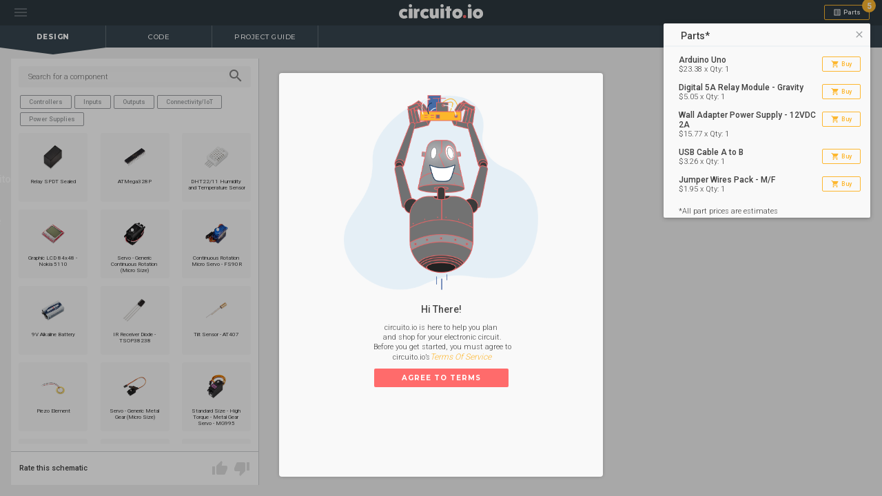

--- FILE ---
content_type: text/html; charset=utf-8
request_url: https://www.circuito.io/app?components=9442,11022,487601
body_size: 912
content:
<!DOCTYPE html><html lang="en"><head><script>(function(a,s,y,n,c,h,i,d,e){s.className+=' '+y;h.start=1*new Date;h.end=i=function(){s.className=s.className.replace(RegExp(' ?'+y),'')};(a[n]=a[n]||[]).hide=h;setTimeout(function(){i();h.end=null},c);h.timeout=c;})(window,document.documentElement,'async-hide','dataLayer',4000,{'GTM-5J4J84M':true});</script><title>How to wire Digital 5A Relay Module - Gravity to Arduino Nano</title><meta name="description" content="Learn how to wire the Relay Module to Arduino Nano in a few simple steps. The primary components for this circuit are: Arduino Nano - R3 and Relay Module. Drag and drop these components onto the canvas, and instantly get a list of secondary parts, wiring instructions and a test code for your circuit. Try it for free."><meta name="csrf-token" content="mFZEqBTp-YYG2s8BdMooVq2v_8upYFHgJsps"><link rel="canonical" href="https://www.circuito.io/app?components=9442,11022,487601"><link rel="stylesheet" href="https://fonts.googleapis.com/css?family=Roboto:300,400,500,700,800|Montserrat:300,400,500,700,800" type="text/css">
<link href="https://fonts.googleapis.com/icon?family=Material+Icons" rel="stylesheet">
<link rel="icon" href="static/images/favicon.png">
<meta name="viewport" content="width=device-width, initial-scale=1.0, maximum-scale=1.0, user-scalable=no" /><link rel="stylesheet" type="text/css" href="/static/application.css"><script>window.segmentAPIKey = '';
window.username = "b28b3071-ad0f-4dcc-ae4a-7fac190d12c2";
window.mainUsername = "b28b3071-ad0f-4dcc-ae4a-7fac190d12c2";</script></head><body><div id="main-app"></div><script src="/static/application.js"></script><script defer src="https://static.cloudflareinsights.com/beacon.min.js/vcd15cbe7772f49c399c6a5babf22c1241717689176015" integrity="sha512-ZpsOmlRQV6y907TI0dKBHq9Md29nnaEIPlkf84rnaERnq6zvWvPUqr2ft8M1aS28oN72PdrCzSjY4U6VaAw1EQ==" data-cf-beacon='{"version":"2024.11.0","token":"d6895faaae0946ea842aee39668cfbba","r":1,"server_timing":{"name":{"cfCacheStatus":true,"cfEdge":true,"cfExtPri":true,"cfL4":true,"cfOrigin":true,"cfSpeedBrain":true},"location_startswith":null}}' crossorigin="anonymous"></script>
</body></html>

--- FILE ---
content_type: image/svg+xml
request_url: https://www.circuito.io/static/images/x-blue.svg
body_size: -225
content:
<?xml version="1.0" encoding="UTF-8"?>
<svg width="8px" height="8px" viewBox="0 0 8 8" version="1.1" xmlns="http://www.w3.org/2000/svg" xmlns:xlink="http://www.w3.org/1999/xlink">
    <!-- Generator: Sketch 50.2 (55047) - http://www.bohemiancoding.com/sketch -->
    <title>Blue X</title>
    <desc>Created with Sketch.</desc>
    <defs></defs>
    <g id="Blue-X" stroke="none" stroke-width="1" fill="none" fill-rule="evenodd">
        <circle id="Oval" fill="#007C9E" cx="4" cy="4" r="4"></circle>
        <polygon id="Shape" fill="#00B1E2" points="6 2.4 5.6 2 4 3.6 2.4 2 2 2.4 3.6 4 2 5.6 2.4 6 4 4.4 5.6 6 6 5.6 4.4 4"></polygon>
    </g>
</svg>